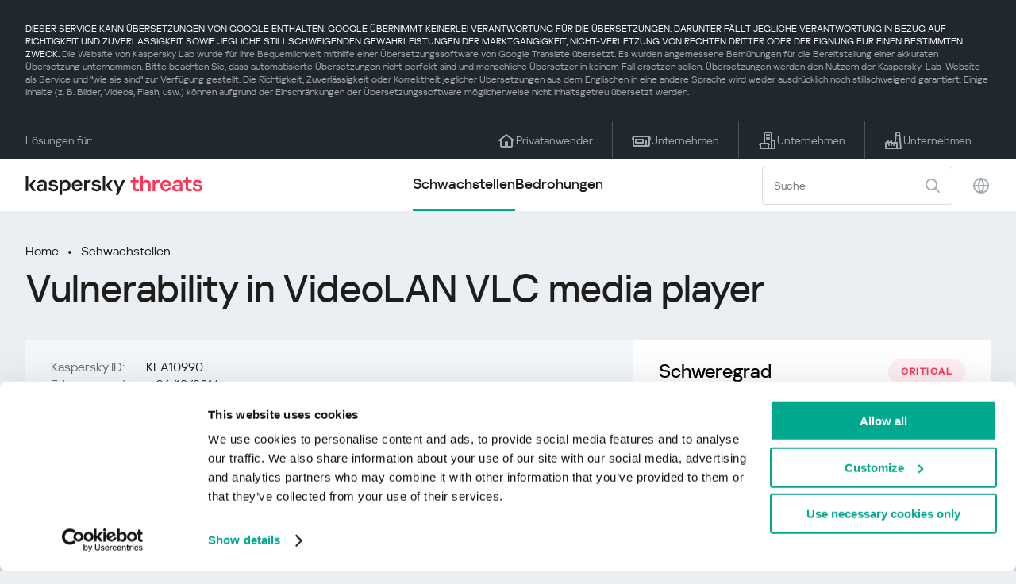

--- FILE ---
content_type: text/html; charset=UTF-8
request_url: https://threats.kaspersky.com/de/vulnerability/KLA10990/
body_size: 8619
content:


<!DOCTYPE HTML>
<html lang="de">
<head>
    <meta charset="UTF-8"/>
    <link rel="icon" type="image/svg+xml" href="https://threats.kaspersky.com/content/themes/kasthreat2/assets/frontend/images/favicon.ico">
    <link rel="stylesheet" crossorigin href="https://threats.kaspersky.com/content/themes/kasthreat2/assets/frontend/css/main.css">
    <link rel="stylesheet" crossorigin href="https://threats.kaspersky.com/content/themes/kasthreat2/assets/frontend/css/custom.css">
    <meta name="viewport" content="width=device-width, initial-scale=1.0"/>

    <title>Kaspersky Threats — KLA10990</title>

    <script type="module" crossorigin src="https://threats.kaspersky.com/content/themes/kasthreat2/assets/frontend/js/main.js"></script>

    <script type="module" crossorigin src="https://threats.kaspersky.com/content/themes/kasthreat2/assets/frontend/js/jquery-3.7.1.min.js"></script>
    <script type="module" crossorigin src="https://threats.kaspersky.com/content/themes/kasthreat2/assets/frontend/js/custom.js"></script>
    <script language="JavaScript" type="text/javascript" src="//media.kaspersky.com/tracking/omniture/s_code_single_suite.js"></script>
    
    <meta name='robots' content='max-image-preview:large' />
<link rel='stylesheet' id='redux-extendify-styles-css' href='https://threats.kaspersky.com/content/plugins/redux-framework/redux-core/assets/css/extendify-utilities.css' type='text/css' media='all' />
<link rel='stylesheet' id='ktn_style-css' href='https://threats.kaspersky.com/content/plugins/kav-threat-news/assets/css/style.css' type='text/css' media='all' />
<link rel="https://api.w.org/" href="https://threats.kaspersky.com/de/wp-json/" /><link rel="canonical" href="https://threats.kaspersky.com/de/vulnerability/KLA10990/" />
<link rel='shortlink' href='https://threats.kaspersky.com/de/?p=7243' />
<link rel="alternate" type="application/json+oembed" href="https://threats.kaspersky.com/de/wp-json/oembed/1.0/embed?url=https%3A%2F%2Fthreats.kaspersky.com%2Fde%2Fvulnerability%2FKLA10990%2F" />
<link rel="alternate" type="text/xml+oembed" href="https://threats.kaspersky.com/de/wp-json/oembed/1.0/embed?url=https%3A%2F%2Fthreats.kaspersky.com%2Fde%2Fvulnerability%2FKLA10990%2F&#038;format=xml" />
<meta name="generator" content="Redux 4.4.1" />
    <!-- Google Tag Manager -->
    <script>
        (function(w,d,s,l,i){w[l]=w[l]||[];w[l].push({'gtm.start':
            new Date().getTime(),event:'gtm.js'});var f=d.getElementsByTagName(s)[0],
            j=d.createElement(s),dl=l!='dataLayer'?'&l='+l:'';j.async=true;j.src=
            '//www.googletagmanager.com/gtm.js?id='+i+dl;f.parentNode.insertBefore(j,f);
        })(window,document,'script','dataLayer','GTM-5CGZ3HG');
    </script>

<script>(function(w,d,s,l,i){w[l]=w[l]||[];w[l].push({'gtm.start': new Date().getTime(),event:'gtm.js'});var f=d.getElementsByTagName(s)[0], j=d.createElement(s),dl=l!='dataLayer'?'&l='+l:'';j.async=true;j.src= 'https://www.googletagmanager.com/gtm.js?id='+i+dl;f.parentNode.insertBefore(j,f); })(window,document,'script','dataLayer','GTM-WZ7LJ3');</script>
<!-- End Google Tag Manager -->
    <script>

    if (!window.kaspersky) {
        
        window.kaspersky = {};

        kaspersky.businessType = 'b2c';
        kaspersky.isStaging    = 0; 
        kaspersky.pageName     = 'Kaspersky Threats > Vulnerabilities > KLA10990';
        kaspersky.pageType     = 'special project';
        kaspersky.platformName = 'Micro Site';
        kaspersky.siteLocale   = 'de';
    }

    
    window.ajax_url = 'https://threats.kaspersky.com/de/wp-admin/admin-ajax.php';

    </script>
</head>
<body>

<!-- Google Tag Manager (noscript) -->
<noscript>
        <iframe src="//www.googletagmanager.com/ns.html?id=GTM-5CGZ3HG" height="0" width="0" style="display: none; visibility: hidden;"></iframe>
    </noscript>
<noscript><iframe src="https://www.googletagmanager.com/ns.html?id=GTM-WZ7LJ3" height="0" width="0" style="display:none;visibility:hidden"></iframe></noscript>
<!-- End Google Tag Manager (noscript) -->
<section class="stripe">
    
        <div class="stripe__auto-translate">
        <div class="container">
            DIESER SERVICE KANN ÜBERSETZUNGEN VON GOOGLE ENTHALTEN. GOOGLE ÜBERNIMMT KEINERLEI VERANTWORTUNG FÜR DIE ÜBERSETZUNGEN. DARUNTER FÄLLT JEGLICHE VERANTWORTUNG IN BEZUG AUF RICHTIGKEIT UND ZUVERLÄSSIGKEIT SOWIE JEGLICHE STILLSCHWEIGENDEN GEWÄHRLEISTUNGEN DER MARKTGÄNGIGKEIT, NICHT-VERLETZUNG VON RECHTEN DRITTER ODER DER EIGNUNG FÜR EINEN BESTIMMTEN ZWECK.
<span>Die Website von Kaspersky Lab wurde für Ihre Bequemlichkeit mithilfe einer Übersetzungssoftware von Google Translate übersetzt. Es wurden angemessene Bemühungen für die Bereitstellung einer akkuraten Übersetzung unternommen. Bitte beachten Sie, dass automatisierte Übersetzungen nicht perfekt sind und menschliche Übersetzer in keinem Fall ersetzen sollen. Übersetzungen werden den Nutzern der Kaspersky-Lab-Website als Service und "wie sie sind" zur Verfügung gestellt. Die Richtigkeit, Zuverlässigkeit oder Korrektheit jeglicher Übersetzungen aus dem Englischen in eine andere Sprache wird weder ausdrücklich noch stillschweigend garantiert. Einige Inhalte (z. B. Bilder, Videos, Flash, usw.) können aufgrund der Einschränkungen der Übersetzungssoftware möglicherweise nicht inhaltsgetreu übersetzt werden.</span>        </div>
    </div>
    
    <div class="container">
        <div class="stripe__inner">
            <div class="stripe__title">Lösungen für:</div>
            <div class="stripe__list">
                <a href="https://www.kaspersky.de/home-security?icid=de_threatsheader_acq_ona_smm__onl_b2c_threats_prodmen_sm-team_______5c58b50b9fa0890a" class="stripe__item">
                    <i class="stripe__item-icon stripe__item-icon_home"></i>
                    <div class="stripe__item-text">Privatanwender</div>
                </a>
                <a href="https://www.kaspersky.de/small-business-security?icid=de_threatsheader_acq_ona_smm__onl_b2c_threats_prodmen_sm-team_______5c58b50b9fa0890a" class="stripe__item">
                    <i class="stripe__item-icon stripe__item-icon_small-business"></i>
                    <div class="stripe__item-text">Unternehmen</div>
                </a>
                <a href="https://www.kaspersky.de/small-to-medium-business-security?icid=de_threatsheader_acq_ona_smm__onl_b2c_threats_prodmen_sm-team_______5c58b50b9fa0890a" class="stripe__item">
                    <i class="stripe__item-icon stripe__item-icon_medium-business"></i>
                    <div class="stripe__item-text">Unternehmen</div>
                </a>
                <a href="https://www.kaspersky.de/enterprise-security?icid=de_threatsheader_acq_ona_smm__onl_b2c_threats_prodmen_sm-team_______5c58b50b9fa0890a" class="stripe__item">
                    <i class="stripe__item-icon stripe__item-icon_enterprize-business"></i>
                    <div class="stripe__item-text">Unternehmen</div>
                </a>
            </div>
        </div>
    </div>
</section>

<header class="header">
    <div class="container">
        <div class="header__inner">
            <div class="header__left">
                <a class="header__logo" href="/de/" title="Home page"></a>
            </div>
            <div class="header__center">
                <div class="header__tabs">
                    <a href="/de/vulnerability/" class="header__tab  active">Schwachstellen</a>
                    <a href="/de/threat/" class="header__tab ">Bedrohungen</a>
                </div>
            </div>
            <div class="header__right">
                <label class="field field_search">
                    <input id="search" type="text" class="field__input" placeholder="Suche" value="">
                    <i class="field__icon field__icon_search"></i>
                </label>
                <button class="header__globe" data-lang></button>
                <button class="header__search" data-modal-open="search"></button>
                <button class="header__menu" data-modal-open="mobile-menu"></button>

                <div class="header__lang-menu" data-lang-menu>
                    <ul class="header__lang-list">
                        <li class="header__lang-item">
                            <a href="https://threats.kaspersky.com/en/vulnerability/KLA10990/" class="header__lang-link ">English</a>
                        </li>
                        <li class="header__lang-item">
                            <a href="https://threats.kaspersky.com/ru/vulnerability/KLA10990/" class="header__lang-link ">Русский</a>
                        </li>
                        <li class="header__lang-item">
                            <a href="https://threats.kaspersky.com/ja/vulnerability/KLA10990/" class="header__lang-link ">日本語</a>
                        </li>
                        <li class="header__lang-item">
                            <a href="https://threats.kaspersky.com/mx/vulnerability/KLA10990/" class="header__lang-link ">LatAm</a>
                        </li>
                        <li class="header__lang-item">
                            <a href="https://threats.kaspersky.com/tr/vulnerability/KLA10990/" class="header__lang-link ">Türk</a>
                        </li>
                        <li class="header__lang-item">
                            <a href="https://threats.kaspersky.com/br/vulnerability/KLA10990/" class="header__lang-link ">Brasileiro</a>
                        </li>
                        <li class="header__lang-item">
                            <a href="https://threats.kaspersky.com/fr/vulnerability/KLA10990/" class="header__lang-link ">Français</a>
                        </li>
                        <li class="header__lang-item">
                            <a href="https://threats.kaspersky.com/cz/vulnerability/KLA10990/" class="header__lang-link ">Český</a>
                        </li>
                        <li class="header__lang-item">
                            <a href="https://threats.kaspersky.com/de/vulnerability/KLA10990/" class="header__lang-link  active">Deutsch</a>
                        </li>
                    </ul>
                </div>
            </div>
        </div>
    </div>
</header>

                    <div class="page">            <div class="container">                <div class="page__header">                    <div class="crumbs">                        <div class="crumbs__list">                            <a href="https://threats.kaspersky.com/de/">Home</a>                            <a href="https://threats.kaspersky.com/de/vulnerability/">Schwachstellen</a>                        </div>                    </div>                    <div class="section-header">                        <h1 class="title">Vulnerability in VideoLAN VLC media player</h1>                    </div>                </div>                <div class="page__inner">                    <div class="page__body">                        <div class="content-header desktop">                            <div class="content-header__left">                                <div class="content-header__item">                                    <div class="content-header__name">Kaspersky ID:</div>                                    <div class="content-header__value">KLA10990</div>                                </div>                                <div class="content-header__item">                                    <div class="content-header__name">Erkennungsdatum:</div>                                    <div class="content-header__value">06/19/2014</div>                                </div>                                <div class="content-header__item">                                    <div class="content-header__name">Aktualisiert:</div>                                    <div class="content-header__value">03/29/2019</div>                                </div>                            </div>                        </div>                        <div class="page__content">                        <div class="content">                            <h2>Beschreibung</h2>                            <p>A vulnerability in the transcode module was found in VLC media player versions before 2.1.5. By exploiting this vulnerability malicious users can cause a denial of service or execute arbitrary code. This vulnerability can be exploited remotely via a non-malicious input.</p>
<hr style="border-top: dashed 1px;">
<p><strong>Technical details</strong></p>
<p>This vulnerability can allow a corrupted stream to cause a buffer overflow on the heap.</p>
<p>NB: This vulnerability have no public CVSS rating so rating can be changed by the time.</p>
                            <h2>Ursprüngliche Informationshinweise</h2>                            <ul class="cols-3">                                                                    <li><p><a href="http://www.videolan.org/developers/vlc-branch/NEWS">VLC news</a></p>
</li>                                                                <!-- <li><a href="#">adv</a>                                     <div class="hint">                                        <div class="hint__icon"></div>                                        <div class="hint__content">cont</div>                                    </div>                                </li> -->                            </ul>                                                                                                                <h2>CVE Liste</h2>                            <ul class="cve">                                                                                                    <li>CVE-2014-6440 <div class="status critical">critical</div></li>                                                            </ul>                                                        <h2>Mehr erfahren</h2>                            <p>                                Informieren Sie sich über die Statistiken der in Ihrer Region verbreiteten Sicherheitslücken                                <a href="https://statistics.securelist.com/de" target="_blank">statistics.securelist.com</a>                            </p>                            <div class="inaccuracy">                                <i class="inaccuracy__icon"></i>                                <div class="inaccuracy__text">                                    Sie haben einen Fehler in der Beschreibung der Schwachstelle gefunden? <span data-modal-open="inaccuracy" href="#">Mitteilen!</span>                                </div>                            </div>                        </div>                    </div>                </div>                <aside class="page__aside">                    <div class="content-header mobile">                        <div class="content-header__left">                            <div class="content-header__item">                                <div class="content-header__name">Kaspersky ID:</div>                                <div class="content-header__value">KLA10990</div>                            </div>                            <div class="content-header__item">                                <div class="content-header__name">Erkennungsdatum:</div>                                <div class="content-header__value">06/19/2014</div>                            </div>                            <div class="content-header__item">                                <div class="content-header__name">Aktualisiert:</div>                                <div class="content-header__value">03/29/2019</div>                            </div>                        </div>                    </div>                    <aside class="aside">                        <div class="aside__title aside__title_top">                            Schweregrad                            <div class="status critical">critical</div>                        </div>                        <div class="aside__block">                            <div class="aside__title">Lösung</div>                            <div class="solution-block">                                <div class="content">                                    <p>Update to the latest version<br /><a href="http://www.videolan.org/vlc/download-windows.html">Download VLC media player</a></p>
                                </div>                            </div>                        </div>                                                <div class="aside__block">                            <div class="aside__title">Auswirkungen</div>                            <div class="tags">                                                                                                    <div class="tags__tag">ACE                                         <div class="hint">                                            <div class="hint__icon"></div>                                            <div class="hint__content">Arbitrary code execution. Exploitation of vulnerabilities with this impact can lead to executing by abuser any code or commands at vulnerable machine or process.</div>                                        </div>                                    </div>                                                                    <div class="tags__tag">DoS                                         <div class="hint">                                            <div class="hint__icon"></div>                                            <div class="hint__content">Denial of service. Exploitation of vulnerabilities with this impact can lead to loss of system availability or critical functional fault.</div>                                        </div>                                    </div>                                                            </div>                        </div>                        <div class="aside__block">                            <div class="aside__title">Beeinträchtigte Produkte</div>                            <div class="content">                                <ul>                                    <li>VideoLAN VLC media player earlier than 2.1.5</li>
                                </ul>                            </div>                        </div>                    </aside>                </aside>            </div>        </div>    <link rel='stylesheet' id='whp8579tw-bs4.css-css' href='https://threats.kaspersky.com/content/plugins/wp-security-hardening/modules/inc/assets/css/tw-bs4.css' type='text/css' media='all' />
<link rel='stylesheet' id='whp9029font-awesome.min.css-css' href='https://threats.kaspersky.com/content/plugins/wp-security-hardening/modules/inc/fa/css/font-awesome.min.css' type='text/css' media='all' />
<link rel='stylesheet' id='whp3345front.css-css' href='https://threats.kaspersky.com/content/plugins/wp-security-hardening/modules/css/front.css' type='text/css' media='all' />


    <section class="covers">
        <div class="container">
            <div class="covers__list">
                                    <div class="covers__item covers__item_black">
                        <div
                            class="covers__image covers__image_desktop"
                            style="background-image: url('https://threats.kaspersky.com/content/uploads/sites/11/2024/04/NEXT_688x300.jpeg')"
                        ></div>
                        <div
                            class="covers__image covers__image_mobile"
                            style="background-image: url('https://threats.kaspersky.com/content/uploads/sites/11/2024/04/NEXT_358x360.jpeg')"
                        ></div>
                        <div class="covers__inner">
                            <div class="covers__title">Kaspersky Next</div>
                            <div class="covers__description">Let´s go Next: Cybersicherheit neu gedacht                            </div>
                            <a target="_blank" href="https://www.kaspersky.de/next?icid=de_KNext_acq_ona_smm__onl_b2b_threats_ban_sm-team___knext____75e4648777b43901">
                                <div class="btn btn_white">Erfahren Sie mehr</div>
                            </a>
                        </div>
                    </div>
                                                    <div class="covers__item covers__item_black">
                        <div
                            class="covers__image covers__image_desktop"
                            style="background-image: url('https://threats.kaspersky.com/content/uploads/sites/11/2024/04/DL_Threats_688x300.jpeg')"
                        ></div>
                        <div
                            class="covers__image covers__image_mobile"
                            style="background-image: url('https://threats.kaspersky.com/content/uploads/sites/11/2024/04/DL_Threats_358x360.jpeg')"
                        ></div>
                        <div class="covers__inner">
                            <div class="covers__title">Neu: Kaspersky! </div>
                            <div class="covers__description">Dein digitales Leben verdient umfassenden Schutz!                            </div>
                            <a target="_blank" href="https://www.kaspersky.de/premium?icid=de_threatsplacehold_acq_ona_smm__onl_b2c_threats_ban_sm-team___kprem____90b068cfde262fe3">
                                <div class="btn btn_white">Erfahren Sie mehr</div>
                            </a>
                        </div>
                    </div>
                            </div>
        </div>
    </section>

    <section class="related-articles">
        <div class="container">
            <div class="section-header">
                <div class="title">Related articles</div>
            </div>
            <div class="related-articles__inner">
                
<div class="related-articles__item">
    <div class="related-articles__img" style="background-image: url(https://media.kasperskycontenthub.com/wp-content/uploads/sites/43/2025/12/24125431/SL-HoneyMyte-featured-02-150x150.png)"></div>
    <div class="related-articles__content">
        <div class="related-articles__info">
            <div class="related-articles__date">29 December 2025</div>
            <div class="related-articles__category">Securelist</div>
        </div>
        <div class="related-articles__title">
            <a href="https://securelist.com/honeymyte-kernel-mode-rootkit/118590/?utm_source=threats.kaspersky.com&utm_medium=blog&utm_campaign=news_block" target="_blank">The HoneyMyte APT evolves with a kernel-mode rootkit and a ToneShell backdoor</a>
        </div>
    </div>
</div>

<div class="related-articles__item">
    <div class="related-articles__img" style="background-image: url(https://media.kasperskycontenthub.com/wp-content/uploads/sites/43/2025/12/25095356/SL-industrial-threats-q3-2025-featured-scaled-1-150x150.jpg)"></div>
    <div class="related-articles__content">
        <div class="related-articles__info">
            <div class="related-articles__date">25 December 2025</div>
            <div class="related-articles__category">Securelist</div>
        </div>
        <div class="related-articles__title">
            <a href="https://securelist.com/industrial-threat-report-q3-2025/118602/?utm_source=threats.kaspersky.com&utm_medium=blog&utm_campaign=news_block" target="_blank">Threat landscape for industrial automation systems in Q3 2025</a>
        </div>
    </div>
</div>

<div class="related-articles__item">
    <div class="related-articles__img" style="background-image: url(https://media.kasperskycontenthub.com/wp-content/uploads/sites/43/2025/12/23141224/evasive-panda-featured-image-150x150.jpg)"></div>
    <div class="related-articles__content">
        <div class="related-articles__info">
            <div class="related-articles__date">24 December 2025</div>
            <div class="related-articles__category">Securelist</div>
        </div>
        <div class="related-articles__title">
            <a href="https://securelist.com/evasive-panda-apt/118576/?utm_source=threats.kaspersky.com&utm_medium=blog&utm_campaign=news_block" target="_blank">Evasive Panda APT poisons DNS requests to deliver MgBot</a>
        </div>
    </div>
</div>

<div class="related-articles__item">
    <div class="related-articles__img" style="background-image: url(https://media.kasperskycontenthub.com/wp-content/uploads/sites/43/2025/12/23081950/SL-SIEM-effectiveness-assessment-featured-150x150.jpg)"></div>
    <div class="related-articles__content">
        <div class="related-articles__info">
            <div class="related-articles__date">23 December 2025</div>
            <div class="related-articles__category">Securelist</div>
        </div>
        <div class="related-articles__title">
            <a href="https://securelist.com/siem-effectiveness-assessment/118560/?utm_source=threats.kaspersky.com&utm_medium=blog&utm_campaign=news_block" target="_blank">Assessing SIEM effectiveness</a>
        </div>
    </div>
</div>

<div class="related-articles__item">
    <div class="related-articles__img" style="background-image: url(https://media.kasperskycontenthub.com/wp-content/uploads/sites/43/2025/12/23073836/SL-Webrat-featured-150x150.jpg)"></div>
    <div class="related-articles__content">
        <div class="related-articles__info">
            <div class="related-articles__date">23 December 2025</div>
            <div class="related-articles__category">Securelist</div>
        </div>
        <div class="related-articles__title">
            <a href="https://securelist.com/webrat-distributed-via-github/118555/?utm_source=threats.kaspersky.com&utm_medium=blog&utm_campaign=news_block" target="_blank">From cheats to exploits: Webrat spreading via GitHub</a>
        </div>
    </div>
</div>

<div class="related-articles__item">
    <div class="related-articles__img" style="background-image: url(https://media.kasperskycontenthub.com/wp-content/uploads/sites/43/2025/12/19081742/cloud-atlas-h1-2025-featured-image-150x150.jpg)"></div>
    <div class="related-articles__content">
        <div class="related-articles__info">
            <div class="related-articles__date">19 December 2025</div>
            <div class="related-articles__category">Securelist</div>
        </div>
        <div class="related-articles__title">
            <a href="https://securelist.com/cloud-atlas-h1-2025-campaign/118517/?utm_source=threats.kaspersky.com&utm_medium=blog&utm_campaign=news_block" target="_blank">Cloud Atlas activity in the first half of 2025: what changed</a>
        </div>
    </div>
</div>
                
            </div>
        </div>
    </section>

    <div class="modal-search" data-modal="search">
        <div class="modal-search__overlay"></div>
        <div class="modal-search__inner">
            <label class="field field_page-search">
                <input type="text" class="field__input" placeholder="Search" value="">
                <i class="field__icon field__icon_search"></i>
            </label>
            <button class="modal-search__close" data-modal-close></button>
        </div>
    </div>
</div>

<footer class="footer">
    <div class="container">
        <div class="footer__inner">
            <div class="section-header">
                <div class="title">Lösungen für</div>
            </div>
            <div class="footer-solutions">
                
                <div class="footer-solutions__item" onclick="window.open('https://www.kaspersky.de/home-security?icid=de_threatsheader_acq_ona_smm__onl_b2c_threats_prodmen_sm-team_______5c58b50b9fa0890a')">
                    <div class="footer-solutions__content">
                        <div class="footer-solutions__title">Privatanwender</div>
                        <div class="footer-solutions__description">Für Ihr Zuhause</div>
                    </div>
                    <i class="footer-solutions__icon footer-solutions__icon_home"></i>
                </div>

                
                <div class="footer-solutions__item" onclick="window.open('https://www.kaspersky.de/small-business-security?icid=de_threatsheader_acq_ona_smm__onl_b2c_threats_prodmen_sm-team_______5c58b50b9fa0890a')">
                    <div class="footer-solutions__content">
                        <div class="footer-solutions__title">Unternehmen</div>
                        <div class="footer-solutions__description">bis 25 Mitarbeiter</div>
                    </div>
                    <i class="footer-solutions__icon footer-solutions__icon_small-business"></i>
                </div>
                
                <div class="footer-solutions__item" onclick="window.open('https://www.kaspersky.de/small-to-medium-business-security?icid=de_threatsheader_acq_ona_smm__onl_b2c_threats_prodmen_sm-team_______5c58b50b9fa0890a')">
                    <div class="footer-solutions__content">
                        <div class="footer-solutions__title">Unternehmen</div>
                        <div class="footer-solutions__description">bis 999 Mitarbeiter</div>
                    </div>
                    <i class="footer-solutions__icon footer-solutions__icon_medium-business"></i>
                </div>
                
                <div class="footer-solutions__item" onclick="window.open('https://www.kaspersky.de/enterprise-security?icid=de_threatsheader_acq_ona_smm__onl_b2c_threats_prodmen_sm-team_______5c58b50b9fa0890a')">
                    <div class="footer-solutions__content">
                        <div class="footer-solutions__title">Unternehmen</div>
                        <div class="footer-solutions__description">ab 1000 Mitarbeiter</div>
                    </div>
                    <i class="footer-solutions__icon footer-solutions__icon_enterprize-business"></i>
                </div>
            </div>
            
            <div class="lets-us-know">
                <div class="lets-us-know__content" data-modal-open="found-threat">
                    <i class="lets-us-know__icon"></i>
                    <div class="lets-us-know__text">
                        Sie haben eine neue Bedrohung oder Schwachstelle gefunden?                    </div>
                </div>
                <div class="btn" data-modal-open="found-threat">Mitteilen!</div>
            </div>
            
            <div class="footer__bottom">
                <div class="footer__copy">©2026 AO&nbsp;Kaspersky&nbsp;Lab</div>
                <nav class="footer__links">
                    <a href="https://www.kaspersky.de/web-privacy-policy?icid=de_threats_acq_ona_smm__onl_b2c_threats_footer_sm-team_______172a78b5cd46e275" class="footer__link" target="_blank">Datenschutzrichtlinie</a>
                                            <a class="footer__link" href="javascript: void(0);" onclick="javascript: Cookiebot.renew()" xmlns="http://www.w3.org/1999/xhtml">Cookies</a>
                                        <!-- <a href="/#" class="footer__link">Anti-Corruption Policy</a>
                    <a href="/#" class="footer__link">License Agreement B2C</a>
                    <a href="/#" class="footer__link">License Agreement B2B</a> -->
                </nav>
            </div>
        </div>
    </div>
</footer>

<section class="modal" data-modal="inaccuracy">
    <div class="modal__wrap">
        <div class="modal__overlay"></div>
        <div class="modal__inner">
                <form action="/url" data-form class="modal__form">
                    <div class="modal__title">Sie haben einen Fehler in der Beschreibung der Schwachstelle gefunden?</div>
                    <!-- <textarea
                        name="message"
                        cols="30"
                        rows="5"
                        class="modal__textarea"
                        placeholder="Your message"
                    ></textarea>
                    <div class="modal__capture" style="background: #eee; width: 300px; height: 76px">
                        capture
                    </div>
                    <button class="btn">Send message</button> -->
                    <div class="modal__text">
                        Falls Sie eine neue Bedrohung oder Schwachstelle gefunden haben, können Sie uns dies gerne per Mail mitteilen.                          <br>
                        <a href="mailto:newvirus@kaspersky.com">newvirus@kaspersky.com</a>
                    </div>
                    <button class="btn" data-modal-close>Verstanden</button>
                </form>
            
                <i class="modal__close" data-modal-close></i>
        </div>
    </div>
</section>

<section class="modal" data-modal="found-threat">
    <div class="modal__wrap">
        <div class="modal__overlay"></div>
        <div class="modal__inner">
                <div class="modal__title">Sie haben eine neue Bedrohung oder Schwachstelle gefunden?</div>
                <div class="modal__text">
                    Falls Sie eine neue Bedrohung oder Schwachstelle gefunden haben, können Sie uns dies gerne per Mail mitteilen.                      <br>
                    <a href="mailto:newvirus@kaspersky.com">newvirus@kaspersky.com</a>
                </div>
                <button class="btn btn-close" data-modal-close>Verstanden</button>
            
                <i class="modal__close" data-modal-close></i>
        </div>
    </div>
</section>

<section class="modal" data-modal="mobile-menu">
    <div class="modal__wrap">
        <div class="modal__overlay"></div>
        <div class="modal__inner">
                <nav class="menu">
                    <div class="menu__list">
                        <a href="https://threats.kaspersky.com/de/vulnerability/" class="menu__item">Schwachstellen</a>
                        <a href="https://threats.kaspersky.com/de/vendor/" class="menu__item">Anbieter</a>
                        <a href="https://threats.kaspersky.com/de/product/" class="menu__item">Produkte</a>
                        <a href="https://threats.kaspersky.com/de/threat/" class="menu__item">Bedrohungen</a>
                    </div>
                </nav>
                
                <button class="lang" data-modal-close="mobile-menu" data-modal-open="mobile-lang">
                    <i class="lang__icon"></i>
                    <span class="lang__text">Eng</span>
                </button>
                
                <div class="modal-bottom">
                    <div class="modal-bottom__title">Lösungen für</div>
                    <div class="modal-bottom__list">
                        <a href="https://www.kaspersky.de/home-security?icid=de_threatsheader_acq_ona_smm__onl_b2c_threats_prodmen_sm-team_______5c58b50b9fa0890a" class="modal-bottom__item">
                            <i class="modal-bottom__item-icon modal-bottom__item-icon_home"></i>
                            <div class="modal-bottom__item-text">Privatanwender</div>
                        </a>
                        <a href="https://www.kaspersky.de/small-business-security?icid=de_threatsheader_acq_ona_smm__onl_b2c_threats_prodmen_sm-team_______5c58b50b9fa0890a" class="modal-bottom__item">
                            <i class="modal-bottom__item-icon modal-bottom__item-icon_small-business"></i>
                            <div class="modal-bottom__item-text">Unternehmen</span></div>
                        </a>
                        <a href="https://www.kaspersky.de/small-to-medium-business-security?icid=de_threatsheader_acq_ona_smm__onl_b2c_threats_prodmen_sm-team_______5c58b50b9fa0890a" class="modal-bottom__item">
                            <i class="modal-bottom__item-icon modal-bottom__item-icon_medium-business"></i>
                            <div class="modal-bottom__item-text">Unternehmen</div>
                        </a>
                        <a href="https://www.kaspersky.de/enterprise-security?icid=de_threatsheader_acq_ona_smm__onl_b2c_threats_prodmen_sm-team_______5c58b50b9fa0890a" class="modal-bottom__item">
                            <i class="modal-bottom__item-icon modal-bottom__item-icon_enterprize-business"></i>
                            <div class="modal-bottom__item-text">Unternehmen</div>
                        </a>
                    </div>
                </div>
            
                <i class="modal__close" data-modal-close></i>
        </div>
    </div>
</section>

<section class="modal" data-modal="mobile-lang">
    <div class="modal__wrap">
        <div class="modal__overlay"></div>
        <div class="modal__inner">
                <div class="modal__back" data-modal-close="mobile-lang" data-modal-open="mobile-menu">
                    <i class="modal__back-icon"></i>
                    <div class="modal__back-text">Select language</div>
                </div>
                <nav class="menu">
                    <div class="menu__list">
                        <a href="https://threats.kaspersky.com/en/vulnerability/KLA10990/" class="menu__item ">English</a>
                            <a href="https://threats.kaspersky.com/ru/vulnerability/KLA10990/" class="menu__item ">Русский</a>
                            <a href="https://threats.kaspersky.com/ja/vulnerability/KLA10990/" class="menu__item ">日本語</a>
                            <a href="https://threats.kaspersky.com/mx/vulnerability/KLA10990/" class="menu__item ">LatAm</a>
                            <a href="https://threats.kaspersky.com/tr/vulnerability/KLA10990/" class="menu__item ">Türk</a>
                            <a href="https://threats.kaspersky.com/br/vulnerability/KLA10990/" class="menu__item ">Brasileiro</a>
                            <a href="https://threats.kaspersky.com/fr/vulnerability/KLA10990/" class="menu__item ">Français</a>
                            <a href="https://threats.kaspersky.com/cz/vulnerability/KLA10990/" class="menu__item ">Český</a>
                            <a href="https://threats.kaspersky.com/de/vulnerability/KLA10990/" class="menu__item  active">Deutsch</a>
                    </div>
                </nav>

            
            
        </div>
    </div>
</section>

<section class="modal" data-modal="mobile-filters">
    <div class="modal__wrap">
        <div class="modal__overlay"></div>
        <div class="modal__inner">
                <div class="filters">
                    <!-- <div class="filters__title">Severity level</div>
                    <div class="filters__list">
                        <div class="filters__item">
                            Critical
                            <label class="checkbox ">
                                <input type="checkbox" class="checkbox__input" >
                                <span class="checkbox__box"></span>
                            </label>
                        </div>
                        <div class="filters__item">
                            High
                            <label class="checkbox ">
                                <input type="checkbox" class="checkbox__input" checked>
                                <span class="checkbox__box"></span>
                            </label>
                        </div>
                        <div class="filters__item">
                            Warning
                            <label class="checkbox error">
                                <input type="checkbox" class="checkbox__input" >
                                <span class="checkbox__box"></span>
                            </label>
                        </div>
                    </div> -->
                    <div class="filters__title">Sorting</div>

                    
                    
                        <div class="filters__list">
                                                    <div class="filters__item">
                                Kaspersky ID                                <div class="sort-list">
                                    <button class="sort sort_asc" filter-data='title ASC'></button>
                                    <button class="sort sort_desk" filter-data='title DESC'></button>
                                </div>
                            </div>
                                                    <div class="filters__item">
                                Schwachstellen                                <div class="sort-list">
                                    <button class="sort sort_asc" filter-data='description ASC'></button>
                                    <button class="sort sort_desk" filter-data='description DESC'></button>
                                </div>
                            </div>
                                                    <div class="filters__item">
                                Detect date                                <div class="sort-list">
                                    <button class="sort sort_asc" filter-data='date ASC'></button>
                                    <button class="sort sort_desk" filter-data='date DESC'></button>
                                </div>
                            </div>
                                                    <div class="filters__item">
                                Schweregrad                                <div class="sort-list">
                                    <button class="sort sort_asc" filter-data='severity ASC'></button>
                                    <button class="sort sort_desk" filter-data='severity DESC'></button>
                                </div>
                            </div>
                                                </div>

                                    </div>

                <button class="btn btn-confirm">Confirm</button>
                <i class="modal__close"></i>
                <!-- <button class="btn btn-confirm" data-modal-open="filters-save">Confirm</button> -->
                <!--<section class="modal__error">You must select at least one severity level</section>-->
                <!-- <i class="modal__close" data-modal-close></i> -->

        </div>
    </div>
</section>

<div class="filters-save" data-modal="filters-save">
    <div class="filters-save__overlay"></div>
    <div class="filters-save__close" data-modal-close></div>
    <div class="filters-save__inner">
        <div class="filters-save__text">Confirm changes?</div>
        <div class="filters-save__bottom">
            <button class="btn btn-yes">Yes</button>
            <button class="btn btn_grey btn-no">No</button>
        </div>
    </div>
</div>
<div class="toast" data-toast>
    <div class="toast__inner">
        <i class="toast__icon"></i>
        <div class="toast__text">Your message has been sent successfully.</div>
    </div>
</div>

</body>
</html>

